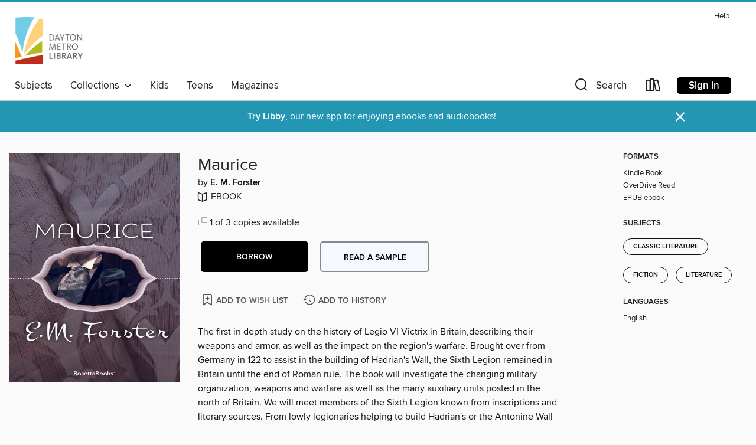

--- FILE ---
content_type: text/css; charset=utf-8
request_url: https://dayton.overdrive.com/assets/v3/css/45b2cd3100fbdebbdb6e3d5fa7e06ec7/colors.css?primary=%2358586c&primaryR=88&primaryG=88&primaryB=108&primaryFontColor=%23fff&secondary=%232296b3&secondaryR=34&secondaryG=150&secondaryB=179&secondaryFontColor=%23fff&bannerIsSecondaryColor=false&defaultColor=%23222
body_size: 1580
content:
.primary-color{color:#58586c!important}.primary-fill{fill:#58586c!important}.primary-background{background-color:#58586c}.primary-font{color:#fff}.primary-font-highlight-box:before{content:'';position:absolute;display:block;top:0;bottom:0;left:0;right:0;background:#fff;opacity:.08}.primary-font-highlight-box:after{content:'';position:absolute;display:block;top:0;bottom:0;left:0;right:0;border:1px dashed #fff;opacity:.28}.secondary-font-highlight-box:before{content:'';position:absolute;display:block;top:0;bottom:0;left:0;right:0;background:#fff;opacity:.08}.secondary-font-highlight-box:after{content:'';position:absolute;display:block;top:0;bottom:0;left:0;right:0;border:1px dashed #fff;opacity:.28}.Hero .Hero-banner{background:#58586c!important}.Campaign{background:#58586c!important}.Campaign-title{color:#fff}.Campaign-monochrome-svg{fill:#fff}.Campaign-featuredTitle,.Campaign-featuredTitle:hover{color:#fff}.Campaign-author,.Campaign-author:hover{color:#fff}.Campaign-author:hover,.Campaign-learnMoreLink{color:#fff}.Campaign-description{color:#fff}.kindle-trouble-container .od-format-button{color:#fff!important}.button.place-a-hold.Button-holdButton{border:2px solid}.button.place-a-hold.Button-holdButton:hover{border:2px solid}.AccountPageMenu-tabListItem{border-color:#58586c!important}.primary-color-hover:hover{color:#58586c!important}.primary-color-focus:focus{color:#58586c!important}.secondary-color{color:#2296b3!important}.secondary-fill{fill:#2296b3!important}.secondary-color-hoverable{color:#2296b3}.secondary-color-hoverable:focus,.secondary-color-hoverable:hover{color:#1b788f}.secondary-background{background:#2296b3!important;color:#fff!important}.secondary-color-hover:hover{color:#2296b3!important}.secondary-background-hover:hover{background:#2296b3!important}.secondary-color-focus:focus{color:#2296b3!important}.secondary-border-color{border-color:#2296b3!important}.secondary-underline{color:#2296b3!important;text-decoration:underline}.button.outline[disabled],.button.outline[disabled]:focus,.button.outline[disabled]:hover{color:#666!important;border-color:#666;background:0 0}.spinner{border-bottom:4px solid rgba(255,255,255,.2);border-left:4px solid rgba(255,255,255,.2);border-right:4px solid rgba(255,255,255,.2);border-top:4px solid rgba(255,255,255,.8)}.MergedSite .Header,.nav-container{border-top:4px solid #2296b3;background-color:#fff}.notificationDotContainer{background-color:#fff}.BrowseFormats .BrowseFormats-link.is-active:after,.BrowseFormats .BrowseFormats-link:after{background-color:#58586c}.icon-account.expanded{color:#2296b3!important}.top-bar-section li:not(.has-form) a:not(.button):not(.close-advantage-tout){color:#222;background-color:#fff}.top-bar-section .open li:not(.has-form) a:not(.button):not(.close-advantage-tout){color:#222;background-color:#fff}.notification-bell-svg{fill:#222;stroke:#222}.top-bar-section ul li{color:#222;background:0 0}.top-bar-section ul li:hover{background:0 0}.top-bar-section ul .open li:not(.has-form) a:not(.button):not(.close-advantage-tout){color:#222;background-color:#fff}.content.f-dropdown div h2,.content.f-dropdown div li h2{color:#58586c}.title-details .loan-button-audiobook .accordion .accordion-navigation a.primary:focus{box-shadow:none;color:#fff}.title-details .loan-button-audiobook .accordion .accordion-navigation a.primary:hover{color:#fff}.top-bar.expanded .toggle-topbar.menu-icon{color:#2296b3}nav.top-bar{background-color:#fff}nav.top-bar li.search-icon i.expanded{color:#2296b3}.top-bar.expanded .toggle-topbar.browse a{color:#2296b3}ul#lending-period-options-mobile.f-dropdown li a:after,ul#lending-period-options-mobile.f-dropdown li a:hover,ul#lending-period-options.f-dropdown li a:after,ul#lending-period-options.f-dropdown li a:hover{color:#2296b3}ul.pagination li.current a:focus,ul.pagination li.current a:hover,ul.pagination li.current button:focus,ul.pagination li.current button:hover{background:#58586c}.Toaster-toast:not(.is-burnt),.sample-only-banner{background-color:#2296b3;color:#fff}.sample-only-banner__message h1,.sample-only-banner__message h2,.sample-only-banner__message h3,.sample-only-banner__message h4,.sample-only-banner__message h5,.sample-only-banner__message h6{color:#fff}.accordion-navigation .content a li:hover{color:#2296b3}.library-card-sign-up a:hover{color:#58586c}span.selected,span.selected:hover{border-color:#2296b3}.collection-link.primary-color-hover:hover span.selected{border-color:#58586c}.Autocompletions .Autocompletions-item.is-active{border-left:solid 2px #2296b3!important}[dir=rtl] .Autocompletions .Autocompletions-item.is-active{border-left:inherit!important;border-right:solid 2px #2296b3!important}.media-container.list-view ul li .title-container .title-contents .title-header-bar.available-title a{color:#fff;background:#2296b3}.Nav-searchIcon--desktop.is-selected{border-bottom:2px solid #2296b3}.Nav-collectionsDropLink.open .Nav-collectionsDropArrow{color:#2296b3!important}.MobileNav-roomLibraryName,.Nav-room-logo--desktop{color:#2296b3!important}.DesktopNavLinks .DesktopNavLinks-link{color:#222}.Nav-accountDropArrow{color:#222}.Nav-collectionsDropArrow{color:#222}.Nav-searchIcon--desktop{color:#222}.Nav-bookshelfIcon--desktop{color:#222}.Nav-advancedSearch{color:#222}.Nav-advancedSearch:hover{color:#222}.Nav-advancedSearch:focus{color:#222}.Nav-advancedSearchCaret{color:#222}.getACardPromoHeader p{color:#222}.MobileNav{background-color:#fff;color:#222}.MobileNav-bookshelfIcon{color:#222}.MobileNav-hamburgerIcon{color:#222}.MobileNav-submitSearch{color:#222}.MobileNav-advancedSearch{color:#000;background-color:#fff}.MobileNav-searchInput{background:0 0!important}.Nav .Nav-searchBar{border-bottom:1px solid #ccc}.MobileNav-roomLogo,.Nav-room-sub-logo--desktop{color:#666}a.Nav-backToMainCollection{color:#222}a.Nav-backToMainCollection:hover{color:#222}.Nav-topRightLink:not(:first-child){border-left:1px solid #cdccd1}[dir=rtl] .Nav-topRightLink:not(:first-child){border-left:inherit;border-right:1px solid #cdccd1}.search-bar input{background:#fff!important}.MobileNav-clearSearchIcon,.Nav-clearSearch{background:#555}p.advantage-tout-text{color:#222}p.advantage-tout-text:hover{color:#222}